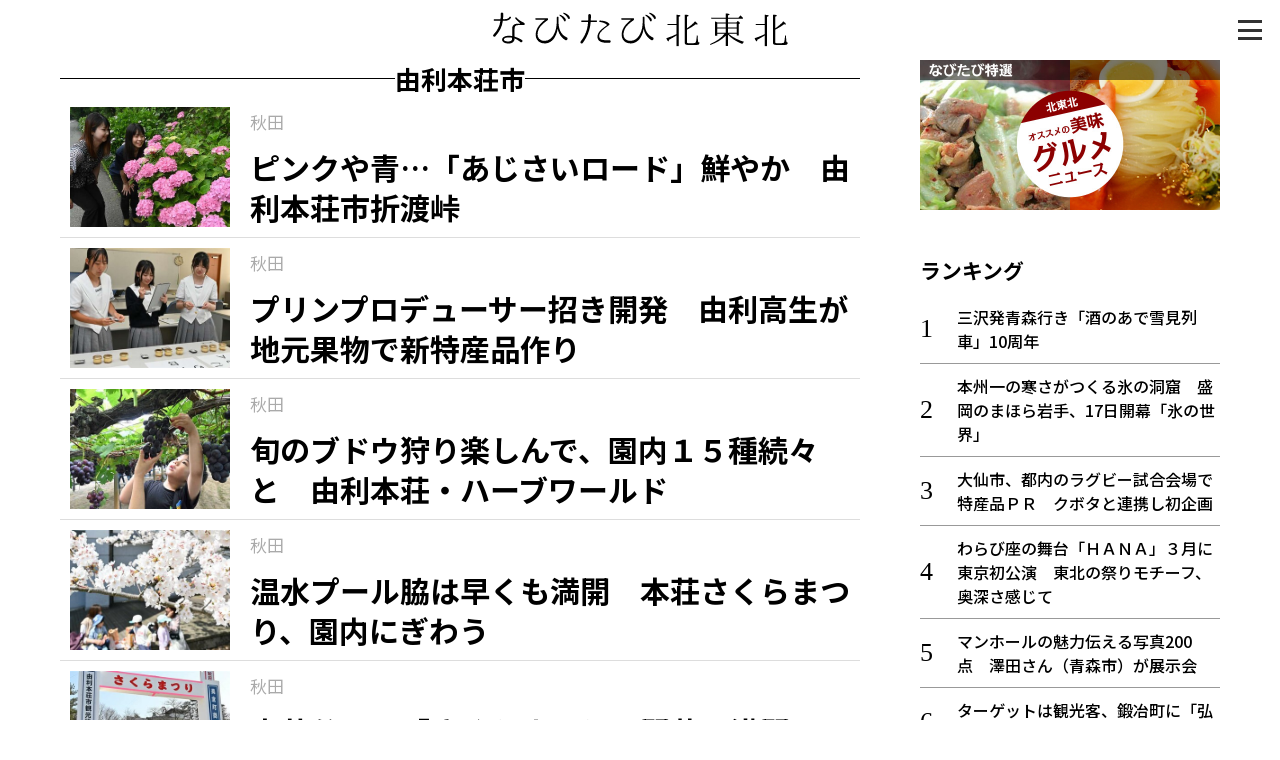

--- FILE ---
content_type: text/html; charset=UTF-8
request_url: https://www.navitabi.jp/list/88
body_size: 10639
content:
<!DOCTYPE html>
<html lang="ja">
<head>
<!-- Google Tag Manager -->
<script>(function(w,d,s,l,i){w[l]=w[l]||[];w[l].push({'gtm.start':
new Date().getTime(),event:'gtm.js'});var f=d.getElementsByTagName(s)[0],
j=d.createElement(s),dl=l!='dataLayer'?'&l='+l:'';j.async=true;j.src=
'https://www.googletagmanager.com/gtm.js?id='+i+dl;f.parentNode.insertBefore(j,f);
})(window,document,'script','dataLayer','GTM-MM68NM9');</script>
<!-- End Google Tag Manager -->
    <meta charset="utf-8">
    <meta http-equiv="X-UA-Compatible" content="IE=edge">
    <meta name="viewport" content="width=device-width, initial-scale=1, shrink-to-fit=no">
    <meta name="theme-color" content="#f0de21">
    <meta name="twitter:card" content="summary_large_image">
    <meta name="twitter:site" content="@navitabik">
    <meta name="description" content="">
    <meta name="keywords" content="">
    <meta property="og:url" content="">
    <meta property="og:title" content="">
    <meta property="og:type" content="website">
    <meta property="og:description" content="">
    <meta property="og:image" content="">
    <meta property="og:site_name" content="なびたび北東北">
    <title>由利本荘市｜なびたび北東北</title>
    <!--
    <link rel="manifest" href="/g1/json/manifest.json">
    -->
    <link rel="icon" type="image/x-icon" href="/g1/img/favicon.ico">
    <link rel="icon" type="image/png" sizes="192x192" href="/g1/img/android-chrome.png">
    <link rel="apple-touch-icon" sizes="180x180" href="/g1/img/apple-touch-icon.png">
    <link rel="stylesheet" href="/g1/css/style.css?vd=20190527">
    <link rel="stylesheet" href="https://fonts.googleapis.com/css?family=Noto+Sans+JP:400,500,700&amp;display=swap">
    <script src="/g1/js/jquery-3.4.1.min.js"></script>
    <script defer src="/g1/js/sh_init.js"></script>
    <!--
    <script defer src="/g1/js/sh_sw_init.js"></script>
    -->
    <script src="/g1/js/sh_list_cs.js" defer id="sh_list_js"
        data-mode="list"
        data-exec="true"
        data-pos="0"
        data-max="20"
        data-author="0"
        data-place="88"
        data-kind="0"
        data-genre="0"
        data-seriesline="0"
    ></script>
</head>
<body>
<!-- Google Tag Manager (noscript) -->
<noscript><iframe src="https://www.googletagmanager.com/ns.html?id=GTM-MM68NM9"
height="0" width="0" style="display:none;visibility:hidden"></iframe></noscript>
<!-- End Google Tag Manager (noscript) -->

<div id="content">
<span class="menu-open-btn"><span></span></span>
<span id="btn_pagetop"></span>
<header>
    <div class="container">
        <h1 class="title"><a href="/"><img decoding="async" loading="lazy" src="/g1/img/logo.svg"></a></h1>
    </div>
</header>
    <section class="list">
        <div class="container two-column">
            <main>
                <h3 class="category-title">由利本荘市</h3>
                <div id="list_content" class="list-article"></div>
                <div id="list_readmore" class="more-btn">もっと見る</div>
                <div id="list_loading" class="more-btn">読み込み中…</div>
            </main>
            <aside>
<div class="banner-area">
    <a class="item" href="/list/113">
        <img decoding="async" loading="lazy" class="image" src="/g1/img/banner_feature_gourmet.jpg">
    </a>
</div><div class="ranking">
<h3 class="midashi">ランキング</h3>
<ol>
<li class=""><a href="https://www.navitabi.jp/article/10621">三沢発青森行き「酒のあで雪見列車」10周年</a></li>
<li class=""><a href="https://www.navitabi.jp/article/10617">本州一の寒さがつくる氷の洞窟　盛岡のまほら岩手、17日開幕「氷の世界」</a></li>
<li class=""><a href="https://www.navitabi.jp/article/10622">大仙市、都内のラグビー試合会場で特産品ＰＲ　クボタと連携し初企画</a></li>
<li class=""><a href="https://www.navitabi.jp/article/10623">わらび座の舞台「ＨＡＮＡ」３月に東京初公演　東北の祭りモチーフ、奥深さ感じて</a></li>
<li class=""><a href="https://www.navitabi.jp/article/10620">マンホールの魅力伝える写真200点　澤田さん（青森市）が展示会</a></li>
<li class=""><a href="https://www.navitabi.jp/article/10484">ターゲットは観光客、鍛冶町に「弘前横丁」</a></li>
<li class=""><a href="https://www.navitabi.jp/article/10569">三戸大神宮がステンドグラス製「午」飾り</a></li>
<li class=""><a href="https://www.navitabi.jp/article/10602">中里温泉（大仙市）のサウナ　オートロウリュや「東北最深級」の水風呂備える</a></li>
<li class=""><a href="https://www.navitabi.jp/article/10605">盆宿Ｕ（羽後町）のサウナ　旧家を改修し「西馬音内盆踊り」の世界観</a></li>
<li class=""><a href="https://www.navitabi.jp/article/10443">「クマは大丈夫？」秋田の温泉地に大量出没の影響…　紅葉シーズンに「異例」のキャンセル</a></li>
</ol>
<div class="read-more"><a href="/ranking/">もっと見る＞</a></div>
</div>
<div class="list">
<h3 class="midashi">新着情報</h3>
<ul>
<li class=""><a href="https://www.navitabi.jp/article/10623">わらび座の舞台「ＨＡＮＡ」３月に東京初公演　東北の祭りモチーフ、奥深さ感じて</a></li>
<li class=""><a href="https://www.navitabi.jp/article/10622">大仙市、都内のラグビー試合会場で特産品ＰＲ　クボタと連携し初企画</a></li>
<li class=""><a href="https://www.navitabi.jp/article/10621">三沢発青森行き「酒のあで雪見列車」10周年</a></li>
<li class=""><a href="https://www.navitabi.jp/article/10620">マンホールの魅力伝える写真200点　澤田さん（青森市）が展示会</a></li>
<li class=""><a href="https://www.navitabi.jp/article/10618">道の駅うご限定販売「盆踊り」ラベルのカップ酒　秋田銘醸の日本酒、土産にいかが</a></li>
</ul>
<div class="read-more"><a href="/list/">もっと見る＞</a></div>
</div>
            </aside>
        </div>
    </section>
<footer>
    <div class="container footer-grid">
        <div class="footer-left">
            <a href="/"><img decoding="async" loading="lazy" src="/g1/img/logo.svg" alt="なびたび北東北" class="footer-logo"></a>
            <div class="social">
                <i><a target="_blank" href="https://twitter.com/navitabik"><img decoding="async" loading="lazy" src="/g1/img/twitter-icon.png" alt="twitter"></a></i>
                <i><a target="_blank" href="https://www.facebook.com/navitabik/"><img decoding="async" loading="lazy" src="/g1/img/fb-icon.png" alt="facebook"></a></i>
                <!--
                <i><a target="_blank" href="https://www.instagram.com/navitabik/"><img src="/g1/img/insta-icon.png" alt="instagram"></a></i>
                -->
            </div>
        </div>
        <div class="footer-right">
            <a href="/information/aboutthesite/">このサイトについて</a>｜
            <a href="/information/termsofservice/">利用規約</a>
            <p class="copyright">掲載中の記事・写真・イラストの無断転用を禁じます</p>
            <br>
            <p class="copyright">&copy; 東奥日報社　The To-o Nippo Press</p>
            <p class="copyright">&copy; 岩手日報社　IWATE NIPPO</p>
            <p class="copyright">&copy; 秋田魁新報社　Akita Sakigake Shimpo</p>
        </div>
    </div>
</footer>

</div>

<div id="modal-menu">
    <a href="#" class="menu-close-btn"></a>
    <div class="menu-nav">
        <a class="bar" href="/">トップ</a>
        <a class="bar" href="/list/">新着一覧</a>
        <a class="bar bottom-line" href="/ranking/">ランキング</a>
        <input type="radio" name="radio" id="bar1" class="accordion" />
        <label class="bar" for="bar1"><i></i>知る</label>
        <ul id="link1">
            <li><a href="/list/110">知る一覧</a></li>
            <li><a href="/list/116">世界遺産</a></li>
            <li><a href="/list/117">文化・歴史</a></li>
            <li><a href="/list/118">パワースポット</a></li>
            <li><a href="/list/119">ミステリー</a></li>
        </ul>
        <input type="radio" name="radio" id="bar2" class="accordion" />
        <label class="bar" for="bar2"><i></i>観る</label>
        <ul id="link2">
            <li><a href="/list/111">観る一覧</a></li>
            <li><a href="/list/120">桜</a></li>
            <li><a href="/list/121">花</a></li>
            <li><a href="/list/122">紅葉</a></li>
        </ul>
        <input type="radio" name="radio" id="bar3" class="accordion" />
        <label class="bar" for="bar3"><i></i>楽しむ</label>
        <ul id="link3">
            <li><a href="/list/112">楽しむ一覧</a></li>
            <li><a href="/list/123">まつり・イベント</a></li>
            <li><a href="/list/124">聖地</a></li>
            <li><a href="/list/125">おみやげ・特産</a></li>
            <li><a href="/list/126">道の駅・産直</a></li>
            <li><a href="/list/127">鉄道</a></li>
            <li><a href="/list/133">アウトドア・レジャー</a></li>
        </ul>
        <input type="radio" name="radio" id="bar4" class="accordion" />
        <label class="bar" for="bar4"><i></i>味わう</label>
        <ul id="link4">
            <li><a href="/list/113">味わう一覧</a></li>
            <li><a href="/list/128">麺類</a></li>
            <li><a href="/list/129">ご当地グルメ</a></li>
            <li><a href="/list/130">酒</a></li>
            <li><a href="/list/131">スイーツ</a></li>
        </ul>
        <input type="radio" name="radio" id="bar5" class="accordion" />
        <label class="bar" for="bar5"><i></i>癒やす</label>
        <ul id="link5">
            <li><a href="/list/114">癒す一覧</a></li>
            <li><a href="/list/132">温泉</a></li>
            <li><a href="/list/134">自然</a></li>
            <li><a href="/list/135">宿泊</a></li>
        </ul>
        <input type="radio" name="radio" id="bar6" class="accordion" />
        <label class="bar" for="bar6"><i></i>県別一覧</label>
        <ul id="link6">
            <li><a href="/list/5">青森県</a></li>
            <li><a href="/list/6">岩手県</a></li>
            <li><a href="/list/7">秋田県</a></li>
        </ul>
        <a class="bar top-line" href="/list/108">イベント情報</a>
        <a class="bar" href="/list/115">その他</a>
        <a class="bar" href="/search/">検索 </a>
    </div>
</div>

</body>
</html>

--- FILE ---
content_type: text/html; charset=utf-8
request_url: https://www.google.com/recaptcha/api2/aframe
body_size: 266
content:
<!DOCTYPE HTML><html><head><meta http-equiv="content-type" content="text/html; charset=UTF-8"></head><body><script nonce="o-8pWxu2Q-A7u0Jgekb38Q">/** Anti-fraud and anti-abuse applications only. See google.com/recaptcha */ try{var clients={'sodar':'https://pagead2.googlesyndication.com/pagead/sodar?'};window.addEventListener("message",function(a){try{if(a.source===window.parent){var b=JSON.parse(a.data);var c=clients[b['id']];if(c){var d=document.createElement('img');d.src=c+b['params']+'&rc='+(localStorage.getItem("rc::a")?sessionStorage.getItem("rc::b"):"");window.document.body.appendChild(d);sessionStorage.setItem("rc::e",parseInt(sessionStorage.getItem("rc::e")||0)+1);localStorage.setItem("rc::h",'1768776294420');}}}catch(b){}});window.parent.postMessage("_grecaptcha_ready", "*");}catch(b){}</script></body></html>

--- FILE ---
content_type: text/javascript
request_url: https://www.navitabi.jp/g1/js/sh_list_cs.js
body_size: 1248
content:
$(function(){function p(a){return a.replace(/[&'"`<>]/g,function(a){return{"&":"&amp;","'":"&#039;",'"':"&quot;","`":"&#x60;","<":"&lt;",">":"&gt;"}[a]})}window.dataLayer=window.dataLayer||[];var x=window.sessionStorage,y=location.href,a=location.pathname,A=a.substring(0,a.lastIndexOf("/"))+"/",l=$(window);a=$("#sh_list_js");var r=$("#list_content"),g=$("#list_readmore"),t=$("#list_loading"),h=$("#list_input"),u=$("#list_submit"),k="search"===a.data("mode")?"search":"list",B=!0===a.data("exec")?!0:
!1,m=isNaN(a.data("pos"))?0:parseInt(a.data("pos"),10),v=isNaN(a.data("max"))?10:parseInt(a.data("max"),10),n=isNaN(a.data("all"))?0:parseInt(a.data("all"),10),z={label:0,author:0,place:0,kind:0,kinds:"",genre:0,seriesline:0,tag:0,word:""},c={},d;for(d in z)"undefined"!==typeof a.data(d)&&(c[d]=0===z[d]?isNaN(a.data(d))?0:parseInt(a.data(d),10):a.data(d)+"");"search"!==k||c.word||(c.word="");g.on("click",function(){g.css("display","none");t.css("display","block");var a=c;a.pos=m;a.max=v;$.ajax({url:"/api/v1/list/",
data:a,dataType:"json",cache:!1,timeout:2E4,success:function(a){var e=new Date;e.setDate(e.getDate()+-2);var f=e.getFullYear()+"";var c=("00"+(e.getMonth()+1)).substr(-2,2),b=("00"+e.getDate()).substr(-2,2),q=("00"+e.getHours()).substr(-2,2),d=("00"+e.getMinutes()).substr(-2,2);e=("00"+e.getSeconds()).substr(-2,2);f=f+c+b+q+d+e;c=a.infos;a=a.datas;b=c.num;n=c.all;if(0<b){m+=b;q="";for(c=0;c<a.length;c++){b=a[c];d=f;e=b.pubdt.dt;var h=b.title,k=b.url,w=b.main_prefecture.namae;b.main_prefecture.namae2&&
(w=b.main_prefecture.namae2);var l="/g1/img/navitabi_noimage.png";b.images[0]&&(l=b.images[0].thumbnail.url);b='<a class="item" href="'+p(k)+'">\n';b+='<div class="image">\n';b+='<img decoding="async" loading="lazy" src="'+p(l)+'">\n';b+="</div>\n";b+='<div class="title">\n';b+='<div class="attribute">\n';e>=d&&(b+='<span class="new">NEW</span>\n');b+='<span class="pref">'+p(w)+"</span>\n";b+="</div>\n";b+=p(h)+"\n";b+="</div>\n";b+="</a>\n";q+=b}r.append(q)}t.css("display","none");m<n&&g.css("display",
"block")},error:function(a,c,f){alert("\u30c7\u30fc\u30bf\u306e\u8aad\u307f\u8fbc\u307f\u306b\u5931\u6557\u3057\u307e\u3057\u305f");t.css("display","none");g.css("dispaly","block")}})});l.on("beforeunload",function(a){a=r.html();var d=l.scrollTop();x.setItem("list",JSON.stringify({url:y,list:{html:a,scroll:d},params:{mode:k,pos:m,max:v,all:n,conditions:c}}))});"search"===k&&0<h.length&&0<u.length&&(h.keydown(function(a){13===a.keyCode&&u.click()}),h.val(c.word),u.on("click",function(){$.when(m=0,
c.word=h.val(),r.html("")).done(function(){g.click()});if(c.word){var a=A+"?word="+encodeURIComponent(c.word);dataLayer.push({event:"VirtualPageview",VirtualPageviewURL:a})}}));(function(){function a(){k=f.params.mode;m=f.params.pos;v=f.params.max;n=f.params.all;c=f.params.conditions;"search"===k&&0<h.length&&h.val(c.word);$.when(r.html(f.list.html)).done(function(){m<n&&g.css("display","block");l.scrollTop(f.list.scroll)})}function d(){l.scrollTop(0);!0===B?g.click():"list"===k&&g.css("display",
"block")}var e=0;window.performance&&(e=performance.navigation.type);var f=JSON.parse(""+x.getItem("list"));null!==f&&2===e?f.url===y?a():d():d()})()});
